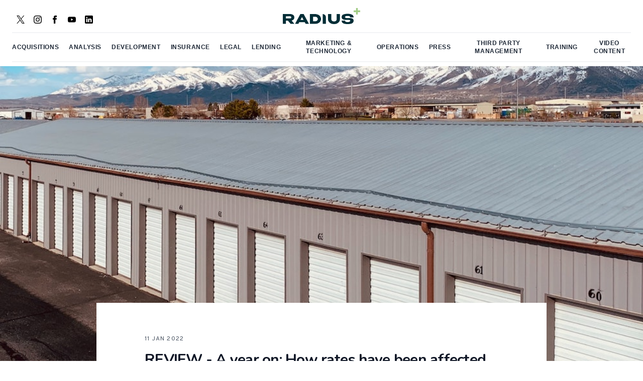

--- FILE ---
content_type: text/html
request_url: https://www.radiusplus.com/post/review-a-year-on-how-rates-have-been-affected-in-the-cities-of-the-top-5-markets/
body_size: 6426
content:
<!doctype html><html lang="en"><head><meta charset="UTF-8"><meta http-equiv="x-ua-compatible" content="ie=edge"><meta name="viewport" content="width=device-width,initial-scale=1"><title>REVIEW - A year on: How rates have been affected in the cities of the top 5 markets • Radius+</title><link rel="canonical" href="https://www.radiusplus.com/post/review-a-year-on-how-rates-have-been-affected-in-the-cities-of-the-top-5-markets/"><meta property="og:url" content="https://www.radiusplus.com/post/review-a-year-on-how-rates-have-been-affected-in-the-cities-of-the-top-5-markets/"><meta property="og:type" content="website"><meta property="og:title" content="REVIEW - A year on: How rates have been affected in the cities of the top 5 markets • Radius+"><meta property="og:description" content="A brief summary of our review which compared rates in the cities of the top 5 markets and how they changed from December 2020 to December 2021."><meta property="og:image" content="https://www.radiusplus.com/static/img/report-image.jpg"><meta name="twitter:card" content="summary_large_image"><meta property="twitter:domain" content="radiusplus.com"><meta property="twitter:url" content="https://www.radiusplus.com/post/review-a-year-on-how-rates-have-been-affected-in-the-cities-of-the-top-5-markets/"><meta name="twitter:title" content="REVIEW - A year on: How rates have been affected in the cities of the top 5 markets • Radius+"><meta name="twitter:description" content="A brief summary of our review which compared rates in the cities of the top 5 markets and how they changed from December 2020 to December 2021."><meta name="twitter:image" content="https://www.radiusplus.com/static/img/report-image.jpg"><meta name="description" content="A brief summary of our review which compared rates in the cities of the top 5 markets and how they changed from December 2020 to December 2021."><meta name="robots" content="index, follow"><link rel="stylesheet" type="text/css" href="/static/css/style.css"><link rel="stylesheet" type="text/css" href="/static/css/prism-tomorrow.css"><script type="application/ld+json">{
        "@context": "https://schema.org",
        "@type": "Article",
        "headline": "REVIEW - A year on: How rates have been affected in the cities of the top 5 markets",
        "description": "A brief summary of our review which compared rates in the cities of the top 5 markets and how they changed from December 2020 to December 2021.",
        "image": "https://www.radiusplus.com/static/img/report-image.jpg",
        "author": {
            "@type": "Person",
            "name": "James McLean"
        },
        "publisher": {
            "@type": "Organization",
            "name": "Radius+",
            "logo": {
            "@type": "ImageObject",
            "url": "https://www.radiusplus.com/static/img/radiusplus-logo.png"
            }
        },
        "datePublished": "Tue Jan 11 2022 00:00:00 GMT+0000 (Coordinated Universal Time)",
        "dateModified": "Tue Jan 11 2022 00:00:00 GMT+0000 (Coordinated Universal Time)",
        "mainEntityOfPage": {
            "@type": "WebPage",
            "@id": "https://www.radiusplus.com/post/review-a-year-on-how-rates-have-been-affected-in-the-cities-of-the-top-5-markets/"
        }
        }</script><link rel="icon" type="image/ico" href="/static/img/favicon-23.ico"><link rel="preconnect" href="https://fonts.gstatic.com"><link href="https://fonts.googleapis.com/css2?family=Nunito:wght@100;200;300;400;500;600;700&family=Source+Sans+Pro:wght@100;200;300;400;500;600;700&family=Fira+Sans+Condensed:wght@100;200;300;400;500;600;700&family=Playfair+Display:wght@100;200;300;400;500;600;700&family=Overpass:wght@200;300;400;600;700&display=swap" rel="stylesheet"></head><body class="font-sans text-gray-700 antialiased bg-white"><div class="relative bg-white"></div><div class="z-50 container max-w-7xl mx-auto px-6 grid grid-cols-3"><div class="flex items-center"><div class="h-full flex flex-col justify-end mb-6"><div class="flex flex-row"><div class="hidden md:flex"><a href="https://twitter.com/radius_plus" target="social" class="nav-menu-item whitespace-nowrap uppercase tracking-wider text-xs inline-flex items-center justify-center rounded-md px-2 py-1 border border-transparent hover:bg-gray-300"><img src="/static/img/x-white.svg" class="h-4 w-4" alt="social icons"> </a><a href="https://www.instagram.com/radiusplus/" target="social" class="nav-menu-item whitespace-nowrap uppercase tracking-wider text-xs inline-flex items-center justify-center rounded-md px-2 py-1 border border-transparent hover:bg-gray-300"><img src="/static/img/in.svg" class="h-4 w-4" alt="social icons"> </a><a href="https://www.facebook.com/radiusplusnyc" target="social" class="nav-menu-item whitespace-nowrap uppercase tracking-wider text-xs inline-flex items-center justify-center rounded-md px-2 py-1 border border-transparent hover:bg-gray-300"><img src="/static/img/fb.svg" class="h-4 w-4" alt="social icons"> </a><a href="https://www.youtube.com/channel/UCLmNmICmA9Se8-bQvkntxGQ" target="social" class="nav-menu-item whitespace-nowrap uppercase tracking-wider text-xs inline-flex items-center justify-center rounded-md px-2 py-1 border border-transparent hover:bg-gray-300"><img src="/static/img/yt.svg" class="h-4 w-4" alt="social icons"> </a><a href="https://www.linkedin.com/showcase/radius-plus/" target="social" class="nav-menu-item whitespace-nowrap uppercase tracking-wider text-xs inline-flex items-center justify-center rounded-md px-2 py-1 border border-transparent hover:bg-gray-300"><img src="/static/img/li.svg" class="h-4 w-4" alt="social icons"></a></div></div></div></div><div class="flex items-center justify-center"><div class="my-4 flex flex-col items-center"><a href="/blog/" class="text-gray-800 uppercase font-semibold text-3xl tracking-widest"><img class="h-8" src="/static/img/radius-blue.png" alt="radius logo"></a></div></div><div class="flex items-center justify-end"></div></div><div class="max-w-7xl mx-auto px-4 sm:px-6"><div class="flex justify-center items-center lg:border-b-2 border-t-2 border-gray-100 py-3 md:space-x-10"><nav class="hidden items-center lg:flex space-x-5"><a href="/category/acquisitions/" class="nav-menu-item text-center">Acquisitions </a><a href="/category/analysis/" class="nav-menu-item text-center">Analysis </a><a href="/category/development/" class="nav-menu-item text-center">Development </a><a href="/category/insurance/" class="nav-menu-item text-center">Insurance </a><a href="/category/legal/" class="nav-menu-item text-center">Legal </a><a href="/category/lending/" class="nav-menu-item text-center">Lending </a><a href="/category/marketing-and-technology/" class="nav-menu-item text-center">Marketing &amp; Technology </a><a href="/category/operations/" class="nav-menu-item text-center">Operations </a><a href="/category/press/" class="nav-menu-item text-center">Press </a><a href="/category/third-party-management/" class="nav-menu-item text-center">Third Party Management </a><a href="/category/training/" class="nav-menu-item text-center">Training </a><a href="/category/video-content/" class="nav-menu-item text-center">Video Content</a></nav></div></div><nav x-data="{ open: false }" class="bg-white lg:hidden"><div class="max-w-7xl mx-auto px-4 sm:px-6 lg:px-8"><div class="flex justify-between h-8"><div class="flex"><div class="-ml-2 mr-2 flex items-center lg:hidden"><button type="button" class="inline-flex items-center justify-center p-2 rounded-md text-gray-400 hover:text-gray-50000" aria-controls="mobile-menu" @click="open = !open" aria-expanded="false" x-bind:aria-expanded="open.toString()"><span class="sr-only">Open main menu</span> <svg x-state:on="Menu open" x-state:off="Menu closed" class="block h-6 w-6" :class="{ 'hidden': open, 'block': !(open) }" xmlns="http://www.w3.org/2000/svg" fill="none" viewBox="0 0 24 24" stroke="currentColor" aria-hidden="true"><path stroke-linecap="round" stroke-linejoin="round" stroke-width="2" d="M4 6h16M4 12h16M4 18h16"></path></svg> <svg x-state:on="Menu open" x-state:off="Menu closed" class="hidden h-6 w-6" :class="{ 'block': open, 'hidden': !(open) }" xmlns="http://www.w3.org/2000/svg" fill="none" viewBox="0 0 24 24" stroke="currentColor" aria-hidden="true"><path stroke-linecap="round" stroke-linejoin="round" stroke-width="2" d="M6 18L18 6M6 6l12 12"></path></svg></button></div></div></div></div><div class="absolute z-40 w-1/2 shadow-lg mx-6 rounded-b-xl bg-white lg:hidden" id="mobile-menu" x-show="open" style="display: none;"><div class="pt-2 pb-3 space-y-4"><div><a href="/" class="nav-menu-item text-gray-500 hover:text-gray-900 pl-3 pr-4 py-2 text-sm font-semibold">Home</a></div><div><a href="/category/acquisitions/" class="nav-menu-item text-gray-500 hover:text-gray-900 pl-3 pr-4 py-2 text-sm font-semibold">Acquisitions</a></div><div><a href="/category/analysis/" class="nav-menu-item text-gray-500 hover:text-gray-900 pl-3 pr-4 py-2 text-sm font-semibold">Analysis</a></div><div><a href="/category/development/" class="nav-menu-item text-gray-500 hover:text-gray-900 pl-3 pr-4 py-2 text-sm font-semibold">Development</a></div><div><a href="/category/insurance/" class="nav-menu-item text-gray-500 hover:text-gray-900 pl-3 pr-4 py-2 text-sm font-semibold">Insurance</a></div><div><a href="/category/legal/" class="nav-menu-item text-gray-500 hover:text-gray-900 pl-3 pr-4 py-2 text-sm font-semibold">Legal</a></div><div><a href="/category/lending/" class="nav-menu-item text-gray-500 hover:text-gray-900 pl-3 pr-4 py-2 text-sm font-semibold">Lending</a></div><div><a href="/category/marketing-and-technology/" class="nav-menu-item text-gray-500 hover:text-gray-900 pl-3 pr-4 py-2 text-sm font-semibold">Marketing &amp; Technology</a></div><div><a href="/category/operations/" class="nav-menu-item text-gray-500 hover:text-gray-900 pl-3 pr-4 py-2 text-sm font-semibold">Operations</a></div><div><a href="/category/press/" class="nav-menu-item text-gray-500 hover:text-gray-900 pl-3 pr-4 py-2 text-sm font-semibold">Press</a></div><div><a href="/category/third-party-management/" class="nav-menu-item text-gray-500 hover:text-gray-900 pl-3 pr-4 py-2 text-sm font-semibold">Third Party Management</a></div><div><a href="/category/training/" class="nav-menu-item text-gray-500 hover:text-gray-900 pl-3 pr-4 py-2 text-sm font-semibold">Training</a></div><div><a href="/category/video-content/" class="nav-menu-item text-gray-500 hover:text-gray-900 pl-3 pr-4 py-2 text-sm font-semibold">Video Content</a></div></div></div></nav><div class="relative h-[600px] mt-2"><img src="/static/img/report-image.jpg" alt="blog graphic" class="w-full h-full object-cover"></div><div class="max-w-4xl mx-auto bg-white py-12 px-12 lg:px-24 -mt-32 relative z-10"><p class="mt-4 uppercase tracking-widest text-xs text-gray-600">11 Jan 2022</p><h1 class="font-display-blog tracking-tight font-extrabold text-3xl md:text-3xl text-gray-900 mt-4">REVIEW - A year on: How rates have been affected in the cities of the top 5 markets</h1><div class="mt-8 flex flex-row mb-8"><div class="flex-none w-24 h-24"><a href="/author/james-mclean/"><img class="rounded-full" src="/static/img/j-mclean2.jpg" alt="author"></a></div><div class="ml-4 flex flex-col"><a href="/author/james-mclean/"><h2 class="font-bold text-lg tracking-tight">James McLean</h2></a><div>Union Realtime</div><div class="mt-4 flex flex-row space-x-2"><a href="https://www.unionrealtime.com" target="blank"><img src="/static/img/ff.svg" class="h-4 w-4" alt="url graphic"> </a><a href="https://www.linkedin.com/in/james-mclean-430000b5/" target="blank"><img src="/static/img/li.svg" class="h-4 w-4" alt="linkedin logo"></a></div></div></div><h2></h2><h2></h2><div class="prose prose-sm sm:prose lg:prose-lg mt-6"><p>Comparing the past 5 <a href="https://www.radiusplus.com/keyword/markets/">Markets</a> from December 2020 to December 2021 showed just how resilient <a href="https://www.radiusplus.com/keyword/self-storage/">Self Storage</a> was as an industry. <a href="https://www.radiusplus.com/keyword/covid-19/">COVID-19</a> took the world off guard, and devastated many industries.</p><p>However, with <a href="https://www.radiusplus.com/keyword/self-storage/">Self Storage</a>, the <a href="https://www.radiusplus.com/keyword/rates/">Rates</a> in all but one of the top <a href="https://www.radiusplus.com/keyword/markets/">Markets</a> generally trended upwards. This was indicative of there being high <a href="https://www.radiusplus.com/keyword/demand/">Demand</a> in those markets. It is significant to note that with everything going on, and the uncertainty of the pandemic- people still deemed <a href="https://www.radiusplus.com/keyword/self-storage/">Self Storage</a> as a necessary expense. <a href="https://www.radiusplus.com/keyword/self-storage/">Self Storage</a> gives people the option to protect their belongings, and keep it in one place when they are <a href="https://www.radiusplus.com/keyword/relocating/">Relocating</a> or need to clear up space. With all the displacement brought on during COVID it is no surprise that renting a <a href="https://www.radiusplus.com/keyword/self-storage/">Self Storage</a> unit was top of mind for many people.</p><p><a href="https://www.radiusplus.com/keyword/new-york-city/">New York City</a> has led the country in <a href="https://www.radiusplus.com/keyword/self-storage/">Self Storage</a> facilities being built in the past year. With this context- the <a href="https://www.radiusplus.com/keyword/rates/">Rates</a> trending slightly lower in 2021 makes more sense, as there was a large increase in <a href="https://www.radiusplus.com/keyword/supply/">Supply</a> as well as new projects in <a href="https://www.radiusplus.com/keyword/development/">Development</a>. Although, I would wager that once new construction slows down in NYC and facilities begin to fill up- we can expect rates in NYC to increase as well.</p><p>Click <a href="https://radiusplus.com/post/report-a-year-on-how-rates-have-been-affected-in-the-cities-of-the-top-5-markets/">here</a> to view the report.</p></div></div><div class="border-t bg-gray-100 py-12 px-12 lg:px-24 relative z-10"><div class="max-w-4xl mx-auto"><div class="uppercase tracking-wide font-semibold text-sm mb-8 text-gray-900">Other Articles</div><div><div class="grid lg:gap-8 lg:grid-cols-2 pb-12 border-b mb-12"><div><div class="flex-shrink-0"><a href="/post/atlanta-cbsa-faces-a-perfect-storm-of-oversupply-and-slowing-demand/?utm_source=article-other-articles"><img class="opacity-80 hover:opacity-100 duration-200 hover:rounded-lg w-full object-cover" src="/static/img/atlanta-perfect-storm-blog.jpg" alt="stock blog image"></a></div></div><div class="flex flex-col mt-2 lg:mt-0"><div class="flex flex-row flex-wrap space-x-1 text-xs font-medium text-gray-800 uppercase tracking-wide"><span>latest</span> <span>•</span> <a href="/category/analysis/" class="items-center hover:underline">analysis</a></div><a href="/post/atlanta-cbsa-faces-a-perfect-storm-of-oversupply-and-slowing-demand/?utm_source=article-other-articles" class="inline-block"></a> <a href="/post/atlanta-cbsa-faces-a-perfect-storm-of-oversupply-and-slowing-demand/?utm_source=article-other-articles" class="block lg:mt-4 lg:flex-grow"><p class="text-2xl font-normal text-gray-900 tracking-tight">Atlanta CBSA Faces a Perfect Storm of Oversupply and Slowing Demand</p><p class="mt-3 text-sm text-gray-500">Atlanta’s rental rates remain under pressure as new supply outpaces cooling demand. With major 2023–2024 deliveries still in lease-up, recovery may take time.</p></a><div class="mt-2 lg:mt-6 flex items-center"><div><img class="w-10 h-10 rounded-full border-2 border-gray-400" src="/static/img/j-mclean2.jpg" alt="authors image"></div><div class="ml-2"><p class="text-sm font-medium text-gray-900"><a href="/post/atlanta-cbsa-faces-a-perfect-storm-of-oversupply-and-slowing-demand/?utm_source=article-other-articles">James McLean</a></p><div class="flex space-x-1 text-sm text-gray-500"><time datetime="2020-03-16">02 Dec 2025 </time><span aria-hidden="true">&middot; </span><span>1 minute</span></div></div></div></div></div><div class="grid lg:gap-8 lg:grid-cols-2 pb-12 border-b mb-12"><div><div class="flex-shrink-0"><a href="/post/baltimore-market-poised-for-recovery-after-supply-surge/?utm_source=article-other-articles"><img class="opacity-80 hover:opacity-100 duration-200 hover:rounded-lg w-full object-cover" src="/static/img/baltimore-market.jpg" alt="stock blog image"></a></div></div><div class="flex flex-col mt-2 lg:mt-0"><div class="flex flex-row flex-wrap space-x-1 text-xs font-medium text-gray-800 uppercase tracking-wide"><span>latest</span> <span>•</span> <a href="/category/analysis/" class="items-center hover:underline">analysis</a></div><a href="/post/baltimore-market-poised-for-recovery-after-supply-surge/?utm_source=article-other-articles" class="inline-block"></a> <a href="/post/baltimore-market-poised-for-recovery-after-supply-surge/?utm_source=article-other-articles" class="block lg:mt-4 lg:flex-grow"><p class="text-2xl font-normal text-gray-900 tracking-tight">Baltimore Market Poised for Recovery After Supply Surge</p><p class="mt-3 text-sm text-gray-500">After massive supply growth (2019-2021), Baltimore&#39;s multifamily market shows softness but measured deliveries through 2025 signal healthy rate growth ahead.</p></a><div class="mt-2 lg:mt-6 flex items-center"><div><img class="w-10 h-10 rounded-full border-2 border-gray-400" src="/static/img/j-mclean2.jpg" alt="authors image"></div><div class="ml-2"><p class="text-sm font-medium text-gray-900"><a href="/post/baltimore-market-poised-for-recovery-after-supply-surge/?utm_source=article-other-articles">James McLean</a></p><div class="flex space-x-1 text-sm text-gray-500"><time datetime="2020-03-16">25 Nov 2025 </time><span aria-hidden="true">&middot; </span><span>1 minute</span></div></div></div></div></div><div class="grid lg:gap-8 lg:grid-cols-2 pb-12 border-b mb-12"><div><div class="flex-shrink-0"><a href="/post/storage-stuff-and-sentiment-what-thanksgiving-teaches-us-about-space/?utm_source=article-other-articles"><img class="opacity-80 hover:opacity-100 duration-200 hover:rounded-lg w-full object-cover" src="/static/img/storage-stuff-thanksgiving.jpg" alt="stock blog image"></a></div></div><div class="flex flex-col mt-2 lg:mt-0"><div class="flex flex-row flex-wrap space-x-1 text-xs font-medium text-gray-800 uppercase tracking-wide"><span>latest</span> <span>•</span> <a href="/category/analysis/" class="items-center hover:underline">analysis</a> <span>•</span> <a href="/category/training/" class="items-center hover:underline">training</a></div><a href="/post/storage-stuff-and-sentiment-what-thanksgiving-teaches-us-about-space/?utm_source=article-other-articles" class="inline-block"></a> <a href="/post/storage-stuff-and-sentiment-what-thanksgiving-teaches-us-about-space/?utm_source=article-other-articles" class="block lg:mt-4 lg:flex-grow"><p class="text-2xl font-normal text-gray-900 tracking-tight">Storage, Stuff, and Sentiment: What Thanksgiving Teaches Us About Space</p><p class="mt-3 text-sm text-gray-500">Discover the emotional side of self-storage this Thanksgiving and how space, memories, and meaning shape the way customers use your facility every season today.</p></a><div class="mt-2 lg:mt-6 flex items-center"><div><img class="w-10 h-10 rounded-full border-2 border-gray-400" src="/static/img/alex-blog.jpeg" alt="authors image"></div><div class="ml-2"><p class="text-sm font-medium text-gray-900"><a href="/post/storage-stuff-and-sentiment-what-thanksgiving-teaches-us-about-space/?utm_source=article-other-articles">Alexander Reams</a></p><div class="flex space-x-1 text-sm text-gray-500"><time datetime="2020-03-16">24 Nov 2025 </time><span aria-hidden="true">&middot; </span><span>1 minute</span></div></div></div></div></div><div class="grid lg:gap-8 lg:grid-cols-2 pb-12 border-b mb-12"><div><div class="flex-shrink-0"><a href="/post/why-financial-literacy-is-a-strategic-advantag-for-self-storage-business-owners/?utm_source=article-other-articles"><img class="opacity-80 hover:opacity-100 duration-200 hover:rounded-lg w-full object-cover" src="/static/img/financial-literacy.jpg" alt="stock blog image"></a></div></div><div class="flex flex-col mt-2 lg:mt-0"><div class="flex flex-row flex-wrap space-x-1 text-xs font-medium text-gray-800 uppercase tracking-wide"><span>news</span> <span>•</span> <a href="/category/operations/" class="items-center hover:underline">operations</a> <span>•</span> <span>latest</span></div><a href="/post/why-financial-literacy-is-a-strategic-advantag-for-self-storage-business-owners/?utm_source=article-other-articles" class="inline-block"></a> <a href="/post/why-financial-literacy-is-a-strategic-advantag-for-self-storage-business-owners/?utm_source=article-other-articles" class="block lg:mt-4 lg:flex-grow"><p class="text-2xl font-normal text-gray-900 tracking-tight">Why Financial Literacy Is a Strategic Advantage for Self-Storage Business Owners</p><p class="mt-3 text-sm text-gray-500">Financial literacy turns self storage numbers into strategy. Master KPIs, cash flow, and leverage to cut risks, seize openings, and grow with strong leadership.</p></a><div class="mt-2 lg:mt-6 flex items-center"><div><img class="w-10 h-10 rounded-full border-2 border-gray-400" src="/static/img/female-placeholder.jpeg" alt="authors image"></div><div class="ml-2"><p class="text-sm font-medium text-gray-900"><a href="/post/why-financial-literacy-is-a-strategic-advantag-for-self-storage-business-owners/?utm_source=article-other-articles">Virginia Cooper</a></p><div class="flex space-x-1 text-sm text-gray-500"><time datetime="2020-03-16">18 Nov 2025 </time><span aria-hidden="true">&middot; </span><span>1 minute</span></div></div></div></div></div><div class="grid lg:gap-8 lg:grid-cols-2 pb-12 border-b mb-12"><div><div class="flex-shrink-0"><a href="/post/philadelphia-cbsa-2021-surge-2023-reset-path-to-recovery/?utm_source=article-other-articles"><img class="opacity-80 hover:opacity-100 duration-200 hover:rounded-lg w-full object-cover" src="/static/img/Philadelphia-cbsa.blg.jpg" alt="stock blog image"></a></div></div><div class="flex flex-col mt-2 lg:mt-0"><div class="flex flex-row flex-wrap space-x-1 text-xs font-medium text-gray-800 uppercase tracking-wide"><span>latest</span> <span>•</span> <a href="/category/analysis/" class="items-center hover:underline">analysis</a></div><a href="/post/philadelphia-cbsa-2021-surge-2023-reset-path-to-recovery/?utm_source=article-other-articles" class="inline-block"></a> <a href="/post/philadelphia-cbsa-2021-surge-2023-reset-path-to-recovery/?utm_source=article-other-articles" class="block lg:mt-4 lg:flex-grow"><p class="text-2xl font-normal text-gray-900 tracking-tight">Philadelphia CBSA: 2021 Surge, 2023 Reset, Path to Recovery</p><p class="mt-3 text-sm text-gray-500">Philly&#39;s CBSA saw a 2021 supply surge, a 2023 delivery wave, and soft rents; with 2024-2025 additions moderating, recovery hinges on demand catching up.</p></a><div class="mt-2 lg:mt-6 flex items-center"><div><img class="w-10 h-10 rounded-full border-2 border-gray-400" src="/static/img/j-mclean2.jpg" alt="authors image"></div><div class="ml-2"><p class="text-sm font-medium text-gray-900"><a href="/post/philadelphia-cbsa-2021-surge-2023-reset-path-to-recovery/?utm_source=article-other-articles">James McLean</a></p><div class="flex space-x-1 text-sm text-gray-500"><time datetime="2020-03-16">18 Nov 2025 </time><span aria-hidden="true">&middot; </span><span>1 minute</span></div></div></div></div></div></div></div></div><footer class="bg-gray-800" aria-labelledby="footer-heading"><h2 id="footer-heading" class="sr-only">Footer</h2><div class="max-w-7xl mx-auto py-12 px-4 sm:px-6 lg:py-24 -mb-56 lg:px-8"><div class="pb-8 xl:grid xl:grid-cols-5 xl:gap-8"><div class="grid grid-cols-2 gap-8 xl:col-span-4"><div class="md:grid md:grid-cols-2 md:gap-8"><div><ul class="mt-4 space-y-4"><li><a href="https://www.radiusplus.com/"><img width="154px" height="54px" viewbox="0 0 54 54" src="/static/img/radius-white.png" alt="Radius+ logo"></a></li></ul></div><div class="mt-12 md:mt-0"><h3 class="text-sm font-semibold text-[#A1CC84] my-text-black">Contact</h3><ul class="mt-4 space-y-4"><li><a href="mailto:hello@unionrealtime.com" class="text-base text-gray-300 hover:text-white my-text-regular">hello@unionrealtime.com</a></li><li><a href="tel: 6468144651" class="text-base text-gray-300 hover:text-white my-text-regular">646-814-4651</a></li><li><div class="text-base text-gray-300 my-text-regular">Union Realtime LLC<br>405 Lexington Avenue<br>9th Floor<br>New York<br>NY 10174</div></li></ul></div></div><div class="md:grid md:grid-cols-2 md:gap-8"><div><h3 class="text-sm font-semibold text-[#A1CC84] my-text-black">News</h3><ul class="mt-4 space-y-4"><li><a href="/blog/" target="_blank" class="text-base text-gray-300 hover:text-white my-text-regular">Blog</a></li></ul></div><div class="mt-12 md:mt-0"><h3 class="text-sm font-semibold text-[#A1CC84] my-text-black">legal</h3><ul class="mt-4 space-y-4"><li><a href="https://www.radiusplus.com/privacy/" target="_blank" class="text-base text-gray-300 hover:text-white my-text-regular">Privacy</a></li><li><a href="https://www.radiusplus.com/terms/" target="_blank" class="text-base text-gray-300 hover:text-white my-text-regular">Terms of Service</a></li></ul></div></div></div><div class="mt-12 xl:mt-0"><h3 class="text-sm font-semibold text-[#A1CC84] my-text-black">Socialise<ul class="mt-4 space-y-4"><li><div class="flex space-x-6 md:order-2"><a href="https://www.facebook.com/radiusplusnyc/?fref=mentions&__tn__=K-R/" target="_blank" class="text-gray-400 hover:text-gray-300"><span class="sr-only">Facebook</span> <img src="/static/img/facebook.svg" alt="Facebook"> </a><a href="https://www.instagram.com/radiusplus/" target="_blank" class="text-gray-400 hover:text-gray-300"><span class="sr-only">Instagram</span> <img src="/static/img/instagram.svg" alt="Instagram"> </a><a href="https://twitter.com/radius_plus?lang=en/" target="_blank" class="text-gray-400 hover:text-gray-300"><span class="sr-only">Twitter</span> <img src="/static/img/x.svg" alt="x"> </a><a href="https://www.linkedin.com/showcase/radius-plus/" class="text-gray-400 hover:text-gray-300"><span class="sr-only">LinkedIn</span> <img src="/static/img/linkedin.svg" alt="Linkedin"> </a><a href="https://www.youtube.com/c/Radius-self-storage/featured/" class="text-gray-400 hover:text-gray-300"><span class="sr-only">YouTube</span> <img src="/static/img/youtube.svg" alt="YouTube"></a></div></li></ul></h3></div></div><div class="border-t border-gray-700 pt-8 lg:flex lg:items-center lg:justify-between xl:mt-0"><div><h3 class="text-sm font-semibold text-gray-400 my-text-regular">Subscribe to our newsletter</h3><p class="mt-2 text-base text-gray-300 my-text-regular">The latest news, articles, and resources, sent to your inbox weekly.</p></div><form action="https://unionrealtime.us19.list-manage.com/subscribe/post?u=0723ed07cbfe2079bf3e541e1&amp;id=b5684c5d09&amp;f_id=003605e4f0" method="POST" class="mt-4 sm:flex sm:max-w-md lg:mt-0"><label for="email-address" class="sr-only">Email address</label><div style="display:none" class="mc-field-group input-group"><strong>What type of emails do you want to receive?</strong><ul><li><input type="checkbox" name="group[179825][1]" id="mce-group[179825]-179825-0" checked="checked"><label for="mce-group[179825]-179825-0">Product Updates</label></li><li><input type="checkbox" name="group[179825][2]" id="mce-group[179825]-179825-1" checked="checked"><label for="mce-group[179825]-179825-1">Newsletter</label></li><li><input type="checkbox" name="group[179825][4]" id="mce-group[179825]-179825-2" checked="checked"><label for="mce-group[179825]-179825-2">Marketing</label></li></ul></div><input type="email" name="EMAIL" id="email-address" autocomplete="email" required class="appearance-none min-w-0 w-full bg-white border border-transparent rounded-md py-2 px-4 text-base text-gray-900 placeholder-gray-500 focus:outline-none focus:ring-2 focus:ring-offset-2 focus:ring-offset-gray-800 focus:ring-white focus:border-white focus:placeholder-gray-400 sm:max-w-xs" placeholder="Enter your email"><div hidden=""><input type="hidden" name="tags" value="11088161,11088213"></div><div id="mce-responses" class="clear"><div class="response" id="mce-error-response" style="display: none;"></div><div class="response" id="mce-success-response" style="display: none;"></div></div><div class="mt-3 rounded-md sm:mt-0 sm:ml-3 sm:flex-shrink-0"><a href="/thank-you/"><button type="submit" class="w-full bg-[#A1CC84] border border-transparent rounded-md py-2 px-4 flex items-center justify-center text-base font-extrabold text-white hover:opacity-80 focus:outline-none focus:ring-2 focus:ring-offset-2 focus:ring-offset-gray-800">Subscribe</button></a></div></form></div><div class="mt-8 border-t border-gray-700 pt-8 md:flex md:items-center md:justify-between"><p class="mt-8 text-base text-gray-400 md:mt-0 md:order-1">&copy; Union Realtime LLC. All rights reserved.</p></div></div></footer><script src="/static/js/alpine.js"></script><script>window.intercomSettings = {
        app_id: "n0i8yk4j"
    };</script><script>// We pre-filled your app ID in the widget URL: 'https://widget.intercom.io/widget/n0i8yk4j'
    (function () { var w = window; var ic = w.Intercom; if (typeof ic === "function") { ic('reattach_activator'); ic('update', w.intercomSettings); } else { var d = document; var i = function () { i.c(arguments); }; i.q = []; i.c = function (args) { i.q.push(args); }; w.Intercom = i; var l = function () { var s = d.createElement('script'); s.type = 'text/javascript'; s.async = true; s.src = 'https://widget.intercom.io/widget/n0i8yk4j'; var x = d.getElementsByTagName('script')[0]; x.parentNode.insertBefore(s, x); }; if (w.attachEvent) { w.attachEvent('onload', l); } else { w.addEventListener('load', l, false); } } })();</script><script async defer="defer" src="https://sa.radiusplus.com/latest.js"></script><noscript><img src="https://sa.radiusplus.com/noscript.gif" alt="Simple Analytics tracking" referrerpolicy="no-referrer-when-downgrade"></noscript><script async src="https://www.googletagmanager.com/gtag/js?id=G-2YYRP5KBQK"></script><script>window.dataLayer = window.dataLayer || [];
  function gtag(){dataLayer.push(arguments);}
  gtag("js", new Date());
  gtag("config", "G-2YYRP5KBQK");</script><script>(function(w,d,s,l,i){w[l]=w[l]||[];w[l].push({'gtm.start':
  new Date().getTime(),event:'gtm.js'});var f=d.getElementsByTagName(s)[0],
  j=d.createElement(s),dl=l!='dataLayer'?'&l='+l:'';j.async=true;j.src=
  'https://www.googletagmanager.com/gtm.js?id='+i+dl;f.parentNode.insertBefore(j,f);
  })(window,document,'script','dataLayer','GTM-T46CN2Z');</script></body></html>

--- FILE ---
content_type: image/svg+xml
request_url: https://www.radiusplus.com/static/img/ff.svg
body_size: 572
content:
<svg role="img" viewBox="0 0 24 24" xmlns="http://www.w3.org/2000/svg"><title>Firefox Browser</title><path d="M8.824 7.287c.008 0 .004 0 0 0zm-2.8-1.4c.006 0 .003 0 0 0zm16.754 2.161c-.505-1.215-1.53-2.528-2.333-2.943.654 1.283 1.033 2.57 1.177 3.53l.002.02c-1.314-3.278-3.544-4.6-5.366-7.477-.091-.147-.184-.292-.273-.446a3.545 3.545 0 01-.13-.24 2.118 2.118 0 01-.172-.46.03.03 0 00-.027-.03.038.038 0 00-.021 0l-.006.001a.037.037 0 00-.01.005L15.624 0c-2.585 1.515-3.657 4.168-3.932 5.856a6.197 6.197 0 00-2.305.587.297.297 0 00-.147.37c.057.162.24.24.396.17a5.622 5.622 0 012.008-.523l.067-.005a5.847 5.847 0 011.957.222l.095.03a5.816 5.816 0 01.616.228c.08.036.16.073.238.112l.107.055a5.835 5.835 0 01.368.211 5.953 5.953 0 012.034 2.104c-.62-.437-1.733-.868-2.803-.681 4.183 2.09 3.06 9.292-2.737 9.02a5.164 5.164 0 01-1.513-.292 4.42 4.42 0 01-.538-.232c-1.42-.735-2.593-2.121-2.74-3.806 0 0 .537-2 3.845-2 .357 0 1.38-.998 1.398-1.287-.005-.095-2.029-.9-2.817-1.677-.422-.416-.622-.616-.8-.767a3.47 3.47 0 00-.301-.227 5.388 5.388 0 01-.032-2.842c-1.195.544-2.124 1.403-2.8 2.163h-.006c-.46-.584-.428-2.51-.402-2.913-.006-.025-.343.176-.389.206-.406.29-.787.616-1.136.974-.397.403-.76.839-1.085 1.303a9.816 9.816 0 00-1.562 3.52c-.003.013-.11.487-.19 1.073-.013.09-.026.181-.037.272a7.8 7.8 0 00-.069.667l-.002.034-.023.387-.001.06C.386 18.795 5.593 24 12.016 24c5.752 0 10.527-4.176 11.463-9.661.02-.149.035-.298.052-.448.232-1.994-.025-4.09-.753-5.844z"/></svg>